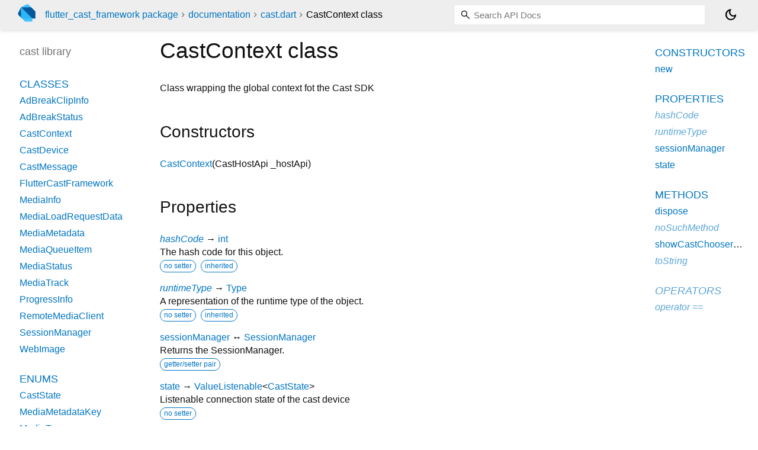

--- FILE ---
content_type: text/html; charset="utf-8"
request_url: https://pub.dev/documentation/flutter_cast_framework/latest/cast/CastContext-class.html
body_size: 2429
content:
<!DOCTYPE html>
<html lang="en"><head><script type="text/javascript" src="https://www.googletagmanager.com/gtm.js?id=GTM-MX6DBN9" async="async"></script><script type="text/javascript" src="/static/hash-f22mlnnm/js/gtm.js"></script><meta charset="utf-8"/><meta http-equiv="X-UA-Compatible" content="IE=edge"/><meta name="viewport" content="width=device-width, height=device-height, initial-scale=1, user-scalable=no"/><meta name="generator" content="made with love by dartdoc"/><meta name="description" content="API docs for the CastContext class from the cast library, for the Dart programming language."/><title>CastContext class - cast library - Dart API</title><link rel="canonical" href="https://pub.dev/documentation/flutter_cast_framework/latest/cast/CastContext-class.html"/><link rel="preconnect" href="https://fonts.gstatic.com"/><link rel="stylesheet" href="https://fonts.googleapis.com/css2?family=Roboto+Mono:ital,wght@0,300;0,400;0,500;0,700;1,400&amp;display=swap"/><link rel="stylesheet" href="https://fonts.googleapis.com/css2?family=Material+Symbols+Outlined:opsz,wght,FILL,GRAD@24,400,0,0"/><link rel="stylesheet" href="/static/hash-f22mlnnm/css/dartdoc.css"/><link rel="icon" href="/favicon.ico?hash=nk4nss8c7444fg0chird9erqef2vkhb8"/></head><body class="light-theme" data-base-href="../" data-using-base-href="false"><noscript><iframe src="https://www.googletagmanager.com/ns.html?id=GTM-MX6DBN9" height="0" width="0" style="display:none;visibility:hidden"></iframe></noscript><script src="/static/hash-f22mlnnm/js/dark-init.js"></script><div id="overlay-under-drawer"></div><header id="title"><span id="sidenav-left-toggle" class="material-symbols-outlined" role="button" tabindex="0">menu</span><a class="hidden-xs" href="/"><img src="/static/hash-f22mlnnm/img/dart-logo.svg" alt="" width="30" height="30" role="presentation" aria-label="Go to the landing page of pub.dev" style="height: 30px; margin-right: 1em;"/></a><ol class="breadcrumbs gt-separated dark hidden-xs"><li><a href="/packages/flutter_cast_framework">flutter_cast_framework package</a></li><li><a href="../index.html">documentation</a></li><li><a href="../cast/">cast.dart</a></li><li class="self-crumb">CastContext class</li></ol><div class="self-name">CastContext class</div><form class="search navbar-right" role="search"><input id="search-box" class="form-control typeahead" type="text" placeholder="Loading search..." autocomplete="off"/></form><button id="theme-button" class="toggle" aria-label="Light and dark mode toggle" title="Toggle between light and dark mode"><span id="dark-theme-button" class="material-symbols-outlined" aria-hidden="true">dark_mode</span><span id="light-theme-button" class="material-symbols-outlined" aria-hidden="true">light_mode</span></button></header><main><div id="dartdoc-main-content" class="main-content" data-above-sidebar="cast/cast-library-sidebar.html" data-below-sidebar="cast/CastContext-class-sidebar.html">
    <div>
<h1><span class="kind-class">CastContext</span> class 
 
</h1></div>

    
<div class="desc markdown markdown-body">
  <p>Class wrapping the global context fot the Cast SDK</p>
</div>



    
  <div class="summary offset-anchor" id="constructors">
    <h2>Constructors</h2>
    <dl class="constructor-summary-list">
        <dt id="CastContext.new" class="callable">
          <span class="name"><a href="../cast/CastContext/CastContext.html">CastContext</a></span><span class="signature">(<span class="parameter" id="-param-_hostApi"><span class="type-annotation">CastHostApi</span> <span class="parameter-name">_hostApi</span></span>)</span>
        </dt>
        <dd>
          
        </dd>
    </dl>
  </div>
    
  <div class="summary offset-anchor" id="instance-properties">
    <h2>Properties</h2>
    <dl class="properties">
        <dt id="hashCode" class="property inherited">
  <span class="name"><a href="https://api.flutter.dev/flutter/dart-core/Object/hashCode.html">hashCode</a></span>
  <span class="signature">→ <a href="https://api.flutter.dev/flutter/dart-core/int-class.html">int</a></span>
  

</dt>
<dd class="inherited">
  The hash code for this object.
  <div class="features"><span class="feature">no setter</span><span class="feature">inherited</span></div>

</dd>

        <dt id="runtimeType" class="property inherited">
  <span class="name"><a href="https://api.flutter.dev/flutter/dart-core/Object/runtimeType.html">runtimeType</a></span>
  <span class="signature">→ <a href="https://api.flutter.dev/flutter/dart-core/Type-class.html">Type</a></span>
  

</dt>
<dd class="inherited">
  A representation of the runtime type of the object.
  <div class="features"><span class="feature">no setter</span><span class="feature">inherited</span></div>

</dd>

        <dt id="sessionManager" class="property">
  <span class="name"><a href="../cast/CastContext/sessionManager.html">sessionManager</a></span>
  <span class="signature">↔ <a href="../cast/SessionManager-class.html">SessionManager</a></span>
  

</dt>
<dd>
  Returns the SessionManager.
  <div class="features"><span class="feature">getter/setter pair</span></div>

</dd>

        <dt id="state" class="property">
  <span class="name"><a href="../cast/CastContext/state.html">state</a></span>
  <span class="signature">→ <a href="https://api.flutter.dev/flutter/foundation/ValueListenable-class.html">ValueListenable</a><span class="signature">&lt;<wbr><span class="type-parameter"><a href="../cast/CastState.html">CastState</a></span>&gt;</span></span>
  

</dt>
<dd>
  Listenable connection state of the cast device
  <div class="features"><span class="feature">no setter</span></div>

</dd>

    </dl>
  </div>

    
  <div class="summary offset-anchor" id="instance-methods">
    <h2>Methods</h2>
    <dl class="callables">
        <dt id="dispose" class="callable">
  <span class="name"><a href="../cast/CastContext/dispose.html">dispose</a></span><span class="signature">(<wbr>)
    <span class="returntype parameter">→ void</span>
  </span>
  

</dt>
<dd>
  
  

</dd>

        <dt id="noSuchMethod" class="callable inherited">
  <span class="name"><a href="https://api.flutter.dev/flutter/dart-core/Object/noSuchMethod.html">noSuchMethod</a></span><span class="signature">(<wbr><span class="parameter" id="noSuchMethod-param-invocation"><span class="type-annotation"><a href="https://api.flutter.dev/flutter/dart-core/Invocation-class.html">Invocation</a></span> <span class="parameter-name">invocation</span></span>)
    <span class="returntype parameter">→ dynamic</span>
  </span>
  

</dt>
<dd class="inherited">
  Invoked when a nonexistent method or property is accessed.
  <div class="features"><span class="feature">inherited</span></div>

</dd>

        <dt id="showCastChooserDialog" class="callable">
  <span class="name"><a href="../cast/CastContext/showCastChooserDialog.html">showCastChooserDialog</a></span><span class="signature">(<wbr>)
    <span class="returntype parameter">→ void</span>
  </span>
  

</dt>
<dd>
  Display the native dialog to select the cast device to connect
  

</dd>

        <dt id="toString" class="callable inherited">
  <span class="name"><a href="https://api.flutter.dev/flutter/dart-core/Object/toString.html">toString</a></span><span class="signature">(<wbr>)
    <span class="returntype parameter">→ <a href="https://api.flutter.dev/flutter/dart-core/String-class.html">String</a></span>
  </span>
  

</dt>
<dd class="inherited">
  A string representation of this object.
  <div class="features"><span class="feature">inherited</span></div>

</dd>

    </dl>
  </div>
    
  <div class="summary offset-anchor inherited" id="operators">
    <h2>Operators</h2>
    <dl class="callables">
        <dt id="operator ==" class="callable inherited">
  <span class="name"><a href="https://api.flutter.dev/flutter/dart-core/Object/operator_equals.html">operator ==</a></span><span class="signature">(<wbr><span class="parameter" id="==-param-other"><span class="type-annotation"><a href="https://api.flutter.dev/flutter/dart-core/Object-class.html">Object</a></span> <span class="parameter-name">other</span></span>)
    <span class="returntype parameter">→ <a href="https://api.flutter.dev/flutter/dart-core/bool-class.html">bool</a></span>
  </span>
  

</dt>
<dd class="inherited">
  The equality operator.
  <div class="features"><span class="feature">inherited</span></div>

</dd>

    </dl>
  </div>
    
    
    

  </div><div id="dartdoc-sidebar-left" class="sidebar sidebar-offcanvas-left"><header id="header-search-sidebar" class="hidden-l"><form class="search-sidebar" role="search"><input id="search-sidebar" class="form-control typeahead" type="text" placeholder="Loading search..." autocomplete="off"/></form></header><ol id="sidebar-nav" class="breadcrumbs gt-separated dark hidden-l"><li><a href="/packages/flutter_cast_framework">flutter_cast_framework package</a></li><li><a href="../index.html">documentation</a></li><li><a href="../cast/">cast</a></li><li class="self-crumb">CastContext class</li></ol>
    <!-- The search input and breadcrumbs below are only responsively visible at low resolutions. -->



    <h5>cast library</h5>
    <div id="dartdoc-sidebar-left-content"></div>
  </div><div id="dartdoc-sidebar-right" class="sidebar sidebar-offcanvas-right">
  </div></main><footer><span class="no-break">flutter_cast_framework 0.0.1-alpha.1</span></footer><script src="/static/hash-f22mlnnm/dartdoc/resources/highlight.pack.js"></script><script src="/static/hash-f22mlnnm/dartdoc/resources/docs.dart.js"></script></body></html>

--- FILE ---
content_type: text/html; charset="utf-8"
request_url: https://pub.dev/documentation/flutter_cast_framework/latest/cast/cast-library-sidebar.html
body_size: -818
content:
<ol>
      <li class="section-title"><a href="cast/#classes">Classes</a></li>
        <li><a href="cast/AdBreakClipInfo-class.html">AdBreakClipInfo</a></li>
        <li><a href="cast/AdBreakStatus-class.html">AdBreakStatus</a></li>
        <li><a href="cast/CastContext-class.html">CastContext</a></li>
        <li><a href="cast/CastDevice-class.html">CastDevice</a></li>
        <li><a href="cast/CastMessage-class.html">CastMessage</a></li>
        <li><a href="cast/FlutterCastFramework-class.html">FlutterCastFramework</a></li>
        <li><a href="cast/MediaInfo-class.html">MediaInfo</a></li>
        <li><a href="cast/MediaLoadRequestData-class.html">MediaLoadRequestData</a></li>
        <li><a href="cast/MediaMetadata-class.html">MediaMetadata</a></li>
        <li><a href="cast/MediaQueueItem-class.html">MediaQueueItem</a></li>
        <li><a href="cast/MediaStatus-class.html">MediaStatus</a></li>
        <li><a href="cast/MediaTrack-class.html">MediaTrack</a></li>
        <li><a href="cast/ProgressInfo-class.html">ProgressInfo</a></li>
        <li><a href="cast/RemoteMediaClient-class.html">RemoteMediaClient</a></li>
        <li><a href="cast/SessionManager-class.html">SessionManager</a></li>
        <li><a href="cast/WebImage-class.html">WebImage</a></li>

      <li class="section-title"><a href="cast/#enums">Enums</a></li>
        <li><a href="cast/CastState.html">CastState</a></li>
        <li><a href="cast/MediaMetadataKey.html">MediaMetadataKey</a></li>
        <li><a href="cast/MediaType.html">MediaType</a></li>
        <li><a href="cast/PlayerState.html">PlayerState</a></li>
        <li><a href="cast/SessionState.html">SessionState</a></li>
        <li><a href="cast/StreamType.html">StreamType</a></li>
        <li><a href="cast/TrackSubtype.html">TrackSubtype</a></li>
        <li><a href="cast/TrackType.html">TrackType</a></li>






      <li class="section-title"><a href="cast/#typedefs">Typedefs</a></li>
        <li><a href="cast/AdBreakClipProgressListener.html">AdBreakClipProgressListener</a></li>
        <li><a href="cast/MediaStatusListener.html">MediaStatusListener</a></li>
        <li><a href="cast/MessageReceivedCallback.html">MessageReceivedCallback</a></li>
        <li><a href="cast/ProgressListener.html">ProgressListener</a></li>


</ol>


--- FILE ---
content_type: text/html; charset="utf-8"
request_url: https://pub.dev/documentation/flutter_cast_framework/latest/cast/CastContext-class-sidebar.html
body_size: -895
content:
<ol>

      <li class="section-title"><a href="cast/CastContext-class.html#constructors">Constructors</a></li>
        <li><a href="cast/CastContext/CastContext.html">new</a></li>


    
        <li class="section-title">
          <a href="cast/CastContext-class.html#instance-properties">Properties</a>
        </li>
          
<li class="inherited">
  <a href="https://api.flutter.dev/flutter/dart-core/Object/hashCode.html">hashCode</a>
</li>
          
<li class="inherited">
  <a href="https://api.flutter.dev/flutter/dart-core/Object/runtimeType.html">runtimeType</a>
</li>
          
<li>
  <a href="cast/CastContext/sessionManager.html">sessionManager</a>
</li>
          
<li>
  <a href="cast/CastContext/state.html">state</a>
</li>

        <li class="section-title"><a href="cast/CastContext-class.html#instance-methods">Methods</a></li>
          
<li>
  <a href="cast/CastContext/dispose.html">dispose</a>
</li>
          
<li class="inherited">
  <a href="https://api.flutter.dev/flutter/dart-core/Object/noSuchMethod.html">noSuchMethod</a>
</li>
          
<li>
  <a href="cast/CastContext/showCastChooserDialog.html">showCastChooserDialog</a>
</li>
          
<li class="inherited">
  <a href="https://api.flutter.dev/flutter/dart-core/Object/toString.html">toString</a>
</li>

        <li class="section-title inherited"><a href="cast/CastContext-class.html#operators">Operators</a></li>
          
<li class="inherited">
  <a href="https://api.flutter.dev/flutter/dart-core/Object/operator_equals.html">operator ==</a>
</li>

    

    


</ol>
